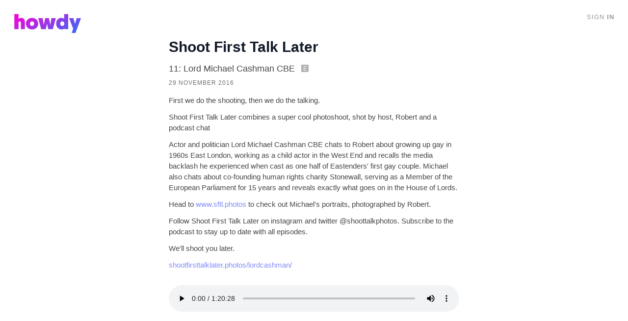

--- FILE ---
content_type: text/html; charset=utf-8
request_url: https://howdycast.com/shows/sftl/episodes/l99/
body_size: 1479
content:

<!DOCTYPE html>

<html lang="en" class="">

	<head>

		

	

			
				<meta charset="utf-8">
				<meta name="viewport" content="width=device-width, initial-scale=1">
				
				<meta name="description" content="Howdy is a podcast hosting service">
			

			<title>11: Lord Michael Cashman CBE &bull; Shoot First Talk Later on Howdy</title>

			<link rel="apple-touch-icon" href="/static/howdy/images/howdy-icon.fbbfb19c9802.png">
			
			<link href="/static/howdy/css/base.f7fd8d7f52d4.css" rel="stylesheet">
			<link href="/static/howdy/css/dashboard.51233d49689c.css" rel="stylesheet">

		

	<link href="https://howdycast.com/services/oembed.json?url=https%3A%2F%2Fhowdycast.com%2Fshows%2Fsftl%2Fepisodes%2Fl99%2F" rel="alternate" type="application/json+oembed">



	</head>

	<body class="default">

		

			<header>

				

					<h1><a href="/">Howdy</a></h1>

					<div id="account-options">
					

						<p class="options">
							
							<a href="/dashboard/">Sign <strong>in</strong></a>
						</p>

					
					</div>

				

			</header>
			
			<div class="panel">
				

				

	
				
					

					<h2 class="text-2xl font-extrabold text-gray-900 sm:text-3xl"><a href="/shows/sftl/">Shoot First Talk Later</a></h2>

				

	<div class="mt-3 space-y-1">
		
		<h3><a href="/shows/sftl/episodes/l99/" class="text-lg">11: Lord Michael Cashman CBE&nbsp;<howdy-explicit title="Explicit">E</howdy-explicit></a></h3>
	
		<div class="metadata pb-3"><a href="/shows/sftl/episodes/l99/">29 November 2016</a></div>
	
		<div class="highlight-links space-y-3">
			<p>First we do the shooting, then we do the talking.</p>

<p>Shoot First Talk Later combines a super cool photoshoot, shot by host, Robert and a podcast chat</p>

<p>Actor and politician Lord Michael Cashman CBE chats to Robert about growing up gay in 1960s East London, working as a child actor in the West End and recalls the media backlash he experienced when cast as one half of Eastenders&#39;  first gay couple. Michael also chats about co-founding human rights charity Stonewall, serving as a Member of the European Parliament for 15 years and reveals exactly what goes on in the House of Lords. </p>

<p>Head to <a href="http://www.sftl.photos" rel="nofollow">www.sftl.photos</a> to check out Michael&#39;s portraits, photographed by Robert.</p>

<p>Follow Shoot First Talk Later on instagram and twitter @shoottalkphotos. Subscribe to the podcast to stay up to date with all episodes.</p>

<p>We&#39;ll shoot you later.</p>
	
			
				<p><a href="https://shootfirsttalklater.photos/lordcashman/" target="_blank">shootfirsttalklater.photos/lordcashman/</a></p>
			
		</div>
	
		<div><audio src="https://howdycast.com/shows/sftl/episode/50.mp3?web" controls></audio></div>
		
	</div>

	<style>
		audio {
			width: 100%;
			margin-top: 30px;
		}
		.metadata {
			text-transform: uppercase;
			font-size: 80%;
			letter-spacing: 1px;
			opacity: 0.8;
		}
	</style>


			</div>

		

		<script src="https://js.stripe.com/v3/"></script>

	<script defer src="https://static.cloudflareinsights.com/beacon.min.js/vcd15cbe7772f49c399c6a5babf22c1241717689176015" integrity="sha512-ZpsOmlRQV6y907TI0dKBHq9Md29nnaEIPlkf84rnaERnq6zvWvPUqr2ft8M1aS28oN72PdrCzSjY4U6VaAw1EQ==" data-cf-beacon='{"version":"2024.11.0","token":"45d1c553144e4bcb85c84e872ac46c99","r":1,"server_timing":{"name":{"cfCacheStatus":true,"cfEdge":true,"cfExtPri":true,"cfL4":true,"cfOrigin":true,"cfSpeedBrain":true},"location_startswith":null}}' crossorigin="anonymous"></script>
</body>

</html>

--- FILE ---
content_type: text/css; charset="utf-8"
request_url: https://howdycast.com/static/howdy/css/dashboard.51233d49689c.css
body_size: 874
content:
/* === Adding to base.css === */
body.default {
	margin: 8px;
}

@media (max-width: 750px) { /* Small display */
	body.default {
		margin: 0;
	}
}
/* === */

header div#account-options {
	margin: 15px 20px;
	min-height: 40px;
}
header div#account-options p {
	margin: 0;
	margin-bottom: 5px;
}

.options {
	color: rgb(150, 150, 150);
}
/* .options a {
	color: rgb(92, 172, 239);
} */
.options a {
	text-transform: uppercase;
	font-size: 85%;
	letter-spacing: 1px;
	font-weight: 500;
}

.panel {
	width: 50%;
	margin: 0 auto;
	padding: 0 20px;
	box-sizing: border-box;
}
.panel:last-of-type {
	margin-bottom: 70px;
}
@media (max-width: 750px) { /* Small display */

	.panel {
		width: 100%;
	}
	.panel:last-of-type {
		margin-bottom: 40px;
	}
}
/* label {
	letter-spacing: 1px;
	font-size: 85%;
}*/
p.required label {
	font-weight: bold;
}
/*.errorlist, p.error label {
	color: blue;
}
label, input:not([type=submit]), textarea {
	display: block;
	width: 100%;
	box-sizing: border-box;
}
label {
	margin-top: 15px;
} */
/* span.helptext {
	display: block;
	font-size: 75%;
	padding-bottom: 5px;
} */
.quiet {
	opacity: 0.5;
}

/* ul li {
	margin: 4px 0;
} */

/* Custom list bullet color */
/* ul {
	margin: inherit 0;
	padding: 0;
}
ul li {
	list-style: none;
	padding-left: 22px;
}
ul li::before {
	content: "• ";
	padding-right: 6px;
	color: rgb(150, 150, 150);
} */
/* End */

@media (max-width: 750px) { /* Small display */

	ul li {
		padding-left: 0;
	}
}

.info {
	position: relative;
	top: -2px;
	left: 8px;

	font-weight: normal;
	text-transform: uppercase;
	font-size: 60%;
	border: 1px solid rgb(70, 70, 70);
	color: rgb(70, 70, 70);
	border-radius: 5px;
	padding: 3px 5px;
	/*margin-left: 4px;*/
	letter-spacing: 0.5px;
	cursor: default;
}

.info.processing {
	animation: pulse 500ms infinite;
	animation-direction: alternate;
}

.info.simple {
	border: none;
	color: rgba(207, 54, 220,0.6);
}

@keyframes pulse {

	from {
		opacity: 0.3;
	}

	to {
		opacity: 1;
	}
}

/* .loads {
	display: inline;
	opacity: 0.25;
	padding-right: 15px;
	padding-left: 7px;
	background: url("/static/howdy/images/download-icon.e863672e1849.svg") no-repeat;
	background-size: auto 60%;
	background-position: right 60%;
}
.loads:before {
	content: "•";
	padding-right: 6px;
} */

/* Explicit episode title */
howdy-explicit {
	display: inline;
	position: relative;
	left: 8px;
	top: -2px;
	background: rgb(175, 175, 175);
	color: white;
	font-size: 65%;
	padding: 1px 3px;
	border-radius: 2px;
	margin-right: 10px;
}
h3 howdy-explicit {
	padding: 1px 3.5px;
}

/* Show details */
body.show h2 {
	margin-bottom: 0;
}
/* body.show h3 {
	text-transform: uppercase;
	letter-spacing: 1px;
	font-size: 80%;
	font-weight: normal;

	margin-bottom: 20px;
} */
.show-details {
	overflow: hidden;
	/*margin-top: 20px;*/
	padding-bottom: 25px;
	margin-bottom: 25px;
	border-bottom: 1px solid rgb(240, 240, 240);
}
/*.show-details.helper {
	margin-top: -25px;
	background: rgb(250,250,250);
	padding: 14px 13px;
}*/
.show-details > p:first-child {
/* , .show-details > h3, .show-details > h4 { */
	margin-top: 0;
}
.show-details p:last-child {
	margin-bottom: 0;
}
.show-details p.author {
	opacity: 0.4;
}
.show-details .extra {
	float: right;
	width: 140px;
	margin-left: 20px;
}
.show-details img {

	width: 140px;
	height: 140px;
	opacity: 1;
	transition: opacity 300ms ease-in-out;
}
.show-details img.loading {
	opacity: 0;
}
body.show .show-collaborators h3 {
	margin-bottom: 0;
}
body.show .show-collaborators ul {
	margin-top: 5px;
}
a.apple-podcasts {
	display: block;

	text-indent: -5000px;
	overflow: hidden;

	/*background: url("/static/howdy/images/US_UK_Apple_Podcasts_Listen_Solid_Lockup_RGB_All_Blk.9c86bd2ed122.svg") no-repeat;*/
	background: url("/static/howdy/images/US_UK_Apple_Podcasts_Listen_Color_Lockup_RGB_Blk_Type.c8162c039c00.svg") no-repeat;
	background-size: 100% auto;
	height: 30px;
}
a.apple-podcasts:active {
	transform: translate(0, 1px);
}

/*body.show-edit img {

	width: 140px;
	height: 140px;
	opacity: 1;
	transition: opacity 300ms ease-in-out;
}
body.show-edit img.loading {
	opacity: 0;
}*/

--- FILE ---
content_type: image/svg+xml
request_url: https://howdycast.com/static/howdy/images/howdy-logo.25e5e2ff27f7.svg
body_size: 292
content:
<?xml version="1.0" encoding="utf-8"?>
<!-- Generator: Adobe Illustrator 16.0.4, SVG Export Plug-In . SVG Version: 6.00 Build 0)  -->
<!DOCTYPE svg PUBLIC "-//W3C//DTD SVG 1.1//EN" "http://www.w3.org/Graphics/SVG/1.1/DTD/svg11.dtd">
<svg xmlns="http://www.w3.org/2000/svg" xmlns:xlink="http://www.w3.org/1999/xlink" version="1.1" x="0px" y="0px" width="960px" height="279px" viewBox="0 0 960 279" enable-background="new 0 0 960 279" xml:space="preserve">
<g id="Layer_1">
	<g>
		<g>
			<linearGradient id="SVGID_2_" gradientUnits="userSpaceOnUse" x1="663.9365" y1="490.0464" x2="287.0649" y2="-162.7144">
				<stop offset="0" style="stop-color:#2575FC"/>
				<stop offset="1" style="stop-color:#FE00D2"/>
			</linearGradient>
			<path fill="url(#SVGID_2_)" d="M158.457,118.785V220.06h-57.618v-92.366c0-11.88-7.425-17.522-16.929-17.522     c-11.286,0-16.929,7.722-16.929,16.632v93.256H9.364V5.332h57.617v70.982c6.237-7.722,19.008-16.929,36.828-16.929     C143.012,59.385,158.457,82.551,158.457,118.785z"/>
			<linearGradient id="SVGID_3_" gradientUnits="userSpaceOnUse" x1="663.9365" y1="490.0464" x2="287.0649" y2="-162.7144">
				<stop offset="0" style="stop-color:#2575FC"/>
				<stop offset="1" style="stop-color:#FE00D2"/>
			</linearGradient>
			<path fill="url(#SVGID_3_)" d="M259.731,223.921c-49.599,0-87.317-34.748-87.317-82.268c0-47.52,37.718-82.269,87.317-82.269     s87.317,34.749,87.317,82.269C347.048,189.173,309.33,223.921,259.731,223.921z M259.731,174.324     c17.226,0,29.7-12.771,29.7-32.67c0-19.899-12.474-32.967-29.7-32.967s-29.7,13.068-29.7,32.967     C230.032,161.552,242.505,174.324,259.731,174.324z"/>
			<linearGradient id="SVGID_4_" gradientUnits="userSpaceOnUse" x1="663.9365" y1="490.0464" x2="287.0649" y2="-162.7144">
				<stop offset="0" style="stop-color:#2575FC"/>
				<stop offset="1" style="stop-color:#FE00D2"/>
			</linearGradient>
			<path fill="url(#SVGID_4_)" d="M471.788,141.06l-17.523,79h-65.042L347.049,63.246h62.963l16.038,95.632     c0,0,0.297-1.188,19.305-95.632h53.459c18.711,94.445,19.008,95.632,19.008,95.632l16.037-95.632h63.262L554.65,220.06h-65.043     L471.788,141.06z"/>
			<linearGradient id="SVGID_5_" gradientUnits="userSpaceOnUse" x1="663.9365" y1="490.0464" x2="287.0649" y2="-162.7144">
				<stop offset="0" style="stop-color:#2575FC"/>
				<stop offset="1" style="stop-color:#FE00D2"/>
			</linearGradient>
			<path fill="url(#SVGID_5_)" d="M772.943,220.06h-53.459v-10.098c-5.939,5.939-19.602,13.959-40.096,13.959     c-45.736,0-77.812-34.154-77.812-82.268c0-48.411,28.512-82.269,73.953-82.269c20.195,0,34.154,8.91,39.797,13.662V5.332h57.617     V220.06z M688.299,108.687c-18.414,0-29.105,13.662-29.105,32.967c0,19.898,10.988,32.67,29.105,32.67     c19.008,0,28.809-14.851,28.809-32.67C717.107,120.863,705.525,108.687,688.299,108.687z"/>
			<linearGradient id="SVGID_6_" gradientUnits="userSpaceOnUse" x1="663.9365" y1="490.0464" x2="287.0649" y2="-162.7144">
				<stop offset="0" style="stop-color:#2575FC"/>
				<stop offset="1" style="stop-color:#FE00D2"/>
			</linearGradient>
			<path fill="url(#SVGID_6_)" d="M821.65,273.222l21.086-59.102L784.525,63.246h61.775l22.572,81.08l24.057-81.08h59.994     l-77.221,209.976H821.65z"/>
		</g>
	</g>
</g>

</svg>